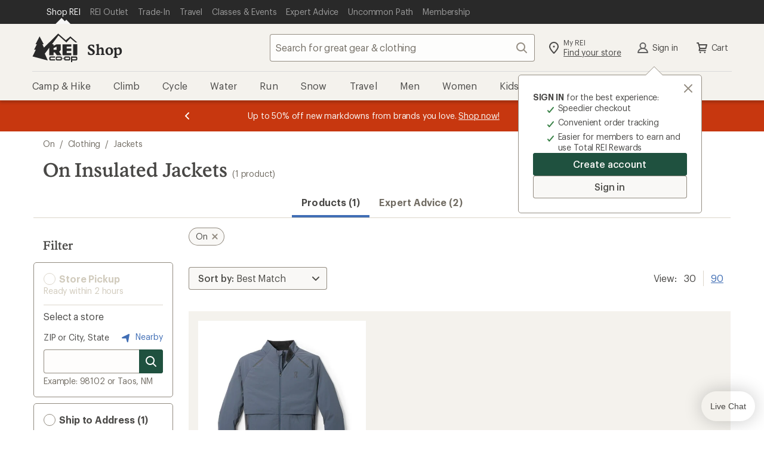

--- FILE ---
content_type: text/javascript
request_url: https://www.rei.com/search-ui/assets/64cf7ebf4382b500a1ff.js
body_size: 8254
content:
/*! For license information please see 64cf7ebf4382b500a1ff.js.LICENSE.txt */
"use strict";(self.webpackChunk_rei_search_express_2=self.webpackChunk_rei_search_express_2||[]).push([[716],{5793:()=>{},6477:()=>{},2603:()=>{},5713:()=>{},8186:(e,t,r)=>{r.d(t,{xS:()=>a});const a=(e="target-global-mbox",t={},r=5e3)=>new Promise(((a,i)=>{typeof window.adobe<"u"&&window.adobe.target?window.adobe.target.getOffer({mbox:e,params:t,timeout:r,success:e=>{if(Array.isArray(e)){const t=e.filter((e=>"setJson"===e.action));a(t)}a([])},error:()=>{i(new Error("Could not retrieve Adobe Target JSON Offer"))}}):i(new Error("adobe API not defined"))}))},758:(e,t,r)=>{r.d(t,{A:()=>c});var a=r(3775),i=r(8543);const n=["data-message"],o=["aria-live","textContent"],s=["aria-live","textContent"],c=((e,t)=>{const r=e.__vccOpts||e;for(const[e,a]of t)r[e]=a;return r})({name:"AriaAnnouncer",props:{politeness:{type:String,required:!1,default:"polite"},message:{type:String,required:!1,default:""}},data:()=>({box1:{message:"",politeness:"polite"},box2:{message:"",politeness:"polite"},box:"1"}),beforeUpdate(){this.message&&this.swapBox(this.box)},methods:{clearBox(e){this[`box${e}`].politeness="polite",this[`box${e}`].message=""},updateBox(e){this[`box${e}`].politeness=this.politeness,this[`box${e}`].message=this.message},swapBox(e){const t="1"===e?"2":"1";this.updateBox(e),this.clearBox(t),this.box=t}}},[["render",function(e,t,r,c,u,d){return(0,a.uX)(),(0,a.CE)("div",{"data-message":r.message},[(0,a.Lk)("p",{"aria-live":u.box1.politeness,textContent:(0,i.v_)(u.box1.message)},null,8,o),(0,a.Lk)("p",{"aria-live":u.box2.politeness,textContent:(0,i.v_)(u.box2.message)},null,8,s)],8,n)}]])},8101:(e,t)=>{t.m4={PERSONTITLE:/\d|\w|\s|-|'|\./,PERSONSUFFIX:/\d|\w|\s|-|'|\./,FIRSTNAME:/^([A-Za-z0-9]|\s|-|'|\.)*$/,MIDDLEINITIAL:/^[A-Za-z]{1}$/,LASTNAME:/^([A-Za-z0-9]|\s|-|'|\.)*$/,ADDRESS1:/\d|\w|\s|-|'|\.|@|#|\+|&|%|\//,ADDRESS2:/\d|\w|\s|-|'|\.|@|#|\+|&|%|\//,ADDRESS3:/\d|\w|\s|-|'|@|#|\+|&|%|!|\$|\//,CITY:/\d|\w|\s|-|'|@|#|\+|&|%|\//,ZIPCODE:/(?:\d|\s|[a-zA-Z]|-|[A-Z]+)/,ZIPCODEINTL:/^[0-9a-zA-Z\/]+(?:[-\\s][0-9a-zA-Z]+)?$/,ZIPCODENA:/(N\/A)|(N\\\A)|(NA)/i,USZIPCODE:/^\d{5}$|^\d{5}-\d{4}$|^\d{9}$/,PHONENUMBER:/^[^,]*$/,USPHONENUMBER:/^[\d\-\(\)\sx\+]+$/,MATCH_PHONE_NON_NUMBERS:/\(|\)|\s|\-|[a-zA-Z]/g,EMAIL:/^[-a-z0-9~!$%^&*_=+}{\'?]+(\.[-a-z0-9~!$%^&*_=+}{\'?]+)*@([a-z0-9_][-a-z0-9_]*(\.[-a-z0-9_]+)*\.([a-z]{2,})|([0-9]{1,3}\.[0-9]{1,3}\.[0-9]{1,3}\.[0-9]{1,3}))(:[0-9]{1,5})?$/i,EXCLUDE_AND:/(\band\b)/i}},2131:(e,t,r)=>{r.d(t,{A:()=>c});var a=r(6887),i=r(3775),n=r(2405);const o=({key:e,value:t,daysTTL:r=60})=>{if(typeof window>"u")return;const a=(({value:e,daysTTL:t})=>{const r=(new Date).valueOf(),a=864e5,i="number"==typeof t?r+a*t:a;return JSON.stringify({value:e,expiry:i})})({value:t,daysTTL:r});localStorage.setItem(e,a)},s=({key:e})=>{if(typeof window>"u")return!1;const t=localStorage.getItem(e);if(!t)return!1;try{const{value:r,expiry:a}=JSON.parse(t);return(new Date).valueOf()>a?(localStorage.removeItem(e),!1):r}catch{return!1}},c={__name:"DisruptorModal",props:{ariaDescribedby:{type:String,required:!1,default:null},daysTTL:{type:Number,required:!1,default:60},delay:{type:Number,required:!1,default:6e3},label:{type:String,required:!0},alternateCookieName:{type:String,required:!1,default:null},id:{type:String,required:!1,default:"disruptor",validator:e=>null===e.match(/\s/)},maxPageViews:{type:Number,required:!1,default:2},showTitle:{type:Boolean,required:!1,default:!1},visibilityOverrideFunc:{type:Function,required:!1,default:null}},emits:["update"],setup(e,{emit:t}){const r=e,c=(0,a.Kh)({modalIsOpen:!1,displayTimeout:null,pageViews:0}),u=t,d=(0,i.EW)((()=>(e=>`${e.replace(/-/g," ")} modal`)(r.id))),l=(0,i.EW)((()=>(e=>`${e}-modal-seen`)(r.alternateCookieName?r.alternateCookieName:r.id))),p=(0,i.EW)((()=>(e=>`${e}-modal-page-views`)(r.alternateCookieName?r.alternateCookieName:r.id))),m=`disruptor-modal__overlay disruptor-modal__overlay--${r.id}`,f=`disruptor-modal__wrapper disruptor-modal__wrapper--${r.id}`,h=`disruptor-modal__content disruptor-modal__content--${r.id}`,g=e=>{typeof window<"u"&&window.metrics&&window.metrics.link(e)};(0,i.sV)((()=>{const{maxPageViews:e,daysTTL:t}=r,a=(({pageViewsEntryKey:e,maxPageViews:t,daysTTL:r})=>{const a=s({key:e});let i=a;return!1===a?i=1:a<t&&(i=a+1),a!==t&&o({key:e,value:i,daysTTL:r}),i})({pageViewsEntryKey:p.value,maxPageViews:e,daysTTL:t});c.pageViews=a,a===e?c.displayTimeout=setTimeout((()=>{(async()=>{const{daysTTL:e,visibilityOverrideFunc:t}=r,{pageViews:a}=c,i=await(async({disruptorEntryKey:e,daysTTL:t,visibilityOverrideFunc:r})=>{let a=!0;const i=s({key:e});let n;return"function"==typeof r&&(n=await r()),(n||i)&&(a=!1),a&&o({key:e,value:a,daysTTL:t}),a})({disruptorEntryKey:l.value,daysTTL:e,visibilityOverrideFunc:t});i&&g({linkName:`${d.value}_open`}),c.modalIsOpen=i,u("update",{pageViews:a,modalIsOpen:i})})()}),r.delay):u("update",{pageViews:a})})),(0,i.xo)((()=>{null!==c.displayTimeout&&clearTimeout(c.displayTimeout)}));const y=()=>{g({linkName:`${d.value}_close`}),c.modalIsOpen=!1,u("update",{modalIsOpen:!1})};return(t,r)=>((0,i.uX)(),(0,i.Wv)((0,a.R1)(n.A),{id:e.id,"aria-describedby":e.ariaDescribedby,label:e.label,opened:c.modalIsOpen,"show-title":e.showTitle,"data-ui":e.id,"overlay-class":m,"wrapper-class":f,"content-class":h,onClosed:y},{default:(0,i.k6)((()=>[(0,i.RG)(t.$slots,"default",{closeFromContent:y})])),_:3},8,["id","aria-describedby","label","opened","show-title","data-ui"]))}}},4949:(e,t,r)=>{r.d(t,{A:()=>M,n:()=>W});var a=r(6994),i=r(6254),n=r(3915),o=r(898),s=(r(3877),r(3775)),c=r(6887);function u(){return u=Object.assign?Object.assign.bind():function(e){for(var t=1;t<arguments.length;t++){var r=arguments[t];for(var a in r)Object.prototype.hasOwnProperty.call(r,a)&&(e[a]=r[a])}return e},u.apply(this,arguments)}var d,l,p,m=Object.prototype.hasOwnProperty,f=(d=!1,l=[],p={resolved:function(){return d},resolve:function(){if(!d){d=!0;for(var e=0,t=l.length;e<t;e++)l[e]()}},promise:{then:function(e){d?e():l.push(e)}}},{notify:function(){p.resolve()},wait:function(){return p.promise},render:function(e,t,r){this.wait().then((function(){r(window.grecaptcha.render(e,t))}))},reset:function(e){void 0!==e&&(this.assertLoaded(),this.wait().then((function(){return window.grecaptcha.reset(e)})))},execute:function(e){void 0!==e&&(this.assertLoaded(),this.wait().then((function(){return window.grecaptcha.execute(e)})))},checkRecaptchaLoad:function(){m.call(window,"grecaptcha")&&m.call(window.grecaptcha,"render")&&this.notify()},assertLoaded:function(){if(!p.resolved())throw new Error("ReCAPTCHA has not been loaded")}});"undefined"!=typeof window&&(window.vueRecaptchaApiLoaded=f.notify);var h=(0,s.pM)({name:"VueRecaptcha",props:{sitekey:{type:String,required:!0},theme:{type:String},badge:{type:String},type:{type:String},size:{type:String},tabindex:{type:String},loadRecaptchaScript:{type:Boolean,default:!0},recaptchaScriptId:{type:String,default:"__RECAPTCHA_SCRIPT"},recaptchaHost:{type:String,default:"www.google.com"},language:{type:String,default:""}},emits:["render","verify","expired","error"],setup:function(e,t){var r=t.slots,a=t.emit,i=(0,c.KR)(null),n=(0,c.KR)(null),o=function(e){a("verify",e)},d=function(){a("expired")},l=function(){a("error")};return(0,s.sV)((function(){if(f.checkRecaptchaLoad(),e.loadRecaptchaScript&&!document.getElementById(e.recaptchaScriptId)){var t=document.createElement("script");t.id=e.recaptchaScriptId,t.src="https://"+e.recaptchaHost+"/recaptcha/api.js?onload=vueRecaptchaApiLoaded&render=explicit&hl="+e.language,t.async=!0,t.defer=!0,document.head.appendChild(t)}var s=u({},e,{callback:o,"expired-callback":d,"error-callback":l}),c=i.value,p=r.default?c.children[0]:c;f.render(p,s,(function(e){n.value=e,a("render",e)}))})),{root:i,widgetId:n,reset:function(){f.reset(n.value)},execute:function(){f.execute(n.value)}}},render:function(){var e,t=this.$slots.default;return e="function"==typeof t?t():t,(0,s.h)("div",{ref:"root"},e)}}),g=r(2320),y=r(8101),v=r(2533),w=r(8543);function b(e){for(var t=1;t<arguments.length;t++){var r=arguments[t];for(var a in r)e[a]=r[a]}return e}var S=function e(t,r){function a(e,a,i){if("undefined"!=typeof document){"number"==typeof(i=b({},r,i)).expires&&(i.expires=new Date(Date.now()+864e5*i.expires)),i.expires&&(i.expires=i.expires.toUTCString()),e=encodeURIComponent(e).replace(/%(2[346B]|5E|60|7C)/g,decodeURIComponent).replace(/[()]/g,escape);var n="";for(var o in i)i[o]&&(n+="; "+o,!0!==i[o]&&(n+="="+i[o].split(";")[0]));return document.cookie=e+"="+t.write(a,e)+n}}return Object.create({set:a,get:function(e){if("undefined"!=typeof document&&(!arguments.length||e)){for(var r=document.cookie?document.cookie.split("; "):[],a={},i=0;i<r.length;i++){var n=r[i].split("="),o=n.slice(1).join("=");try{var s=decodeURIComponent(n[0]);if(a[s]=t.read(o,s),e===s)break}catch(e){}}return e?a[e]:a}},remove:function(e,t){a(e,"",b({},t,{expires:-1}))},withAttributes:function(t){return e(this.converter,b({},this.attributes,t))},withConverter:function(t){return e(b({},this.converter,t),this.attributes)}},{attributes:{value:Object.freeze(r)},converter:{value:Object.freeze(t)}})}({read:function(e){return'"'===e[0]&&(e=e.slice(1,-1)),e.replace(/(%[\dA-F]{2})+/gi,decodeURIComponent)},write:function(e){return encodeURIComponent(e).replace(/%(2[346BF]|3[AC-F]|40|5[BDE]|60|7[BCD])/g,decodeURIComponent)}},{path:"/"});const x={methods:{sendClickAnalytics(e){!window||!window.metrics||window.metrics.link(e)}}},_=(e,t)=>{const r=e.__vccOpts||e;for(const[e,a]of t)r[e]=a;return r},k={name:"PrivacyPolicy",components:{CdrLink:a.A},mixins:[x],methods:{dispatchAnalytics(){this.sendClickAnalytics({linkName:"gearmail signup modal_privacy policy"})}}},C={class:"privacy-policy__wrapper"},E=_(k,[["render",function(e,t,r,a,i,n){const o=(0,s.g2)("cdr-link");return(0,s.uX)(),(0,s.CE)("div",C,[t[1]||(t[1]=(0,s.eW)(" Read our ")),(0,s.bF)(o,{class:"privacy-policy",href:"/help/privacy-policy",target:"_blank","data-ui":"privacy-policy",onClick:n.dispatchAnalytics},{default:(0,s.k6)((()=>t[0]||(t[0]=[(0,s.eW)(" Privacy Policy ")]))),_:1},8,["onClick"])])}],["__scopeId","data-v-62fd729d"]]),A={name:"SignUpForm",components:{VueRecaptcha:h,CdrButton:i.A,CdrText:n.A,CdrInput:o.A,CompassSpinner:g._,PrivacyPolicy:E},mixins:[x],props:{recaptchaSiteKey:{type:String,required:!0},sourceCode:{type:String,required:!0},formHeading:{type:String,required:!0}},data:()=>({email:{value:"",error:null},showRecaptcha:!1,inputWasFocused:!1,apiLoading:!1}),computed:{helperText(){return this.email.error?"Please use name@example.com format":""}},methods:{handleNoThanks(){this.$emit("close")},handleFormSubmit(){var e,t;this.apiLoading||(this.sendClickAnalytics({linkName:"gearmail signup modal_sign up"}),this.email.error=!this.isEmailValid(this.email.value),!this.email.error&&null!=(t=null==(e=this.$refs)?void 0:e.recaptcha)&&t.execute?(this.$refs.recaptcha.execute(),Array.from(document.querySelectorAll('iframe[src*="www.google.com/recaptcha"]')).forEach((e=>e.parentElement.style.setProperty("position","fixed")))):document.getElementById("emailInput").focus())},isEmailValid:e=>y.m4.EMAIL.test(e)&&e.length,handleInput(){this.email.error=null,this.showRecaptcha=!0},onCaptchaError(){var e;if(typeof window<"u"&&null!=(e=null==window?void 0:window.DD_RUM)&&e.addError){const e=new Error("recaptcha error in email acquisition modal");window.DD_RUM.addError(e)}this.$emit("error")},onCaptchaExpired(){this.recaptchaReset()},onCaptchaVerified(e){this.apiLoading=!0;const t=this.getRequestObject({sourceCode:this.sourceCode,emailAddress:this.email.value,"g-recaptcha-response":e});fetch("/gearmail/new/signup",t).then((e=>{this.$emit("signUp",{success:200===e.status}),this.sendClickAnalytics({linkName:"gearmail signup modal_sign up_success"}),this.apiLoading=!1,this.recaptchaReset()})).catch((()=>{this.$emit("signUp",{success:!1}),this.sendClickAnalytics({linkName:"gearmail signup modal_sign up_error"}),this.apiLoading=!1,this.recaptchaReset()}))},getRequestObject:e=>({method:"POST",headers:{"Content-Type":"application/x-www-form-urlencoded; charset=UTF8"},body:Object.keys(e).map((t=>`${encodeURIComponent(t)}=${encodeURIComponent(e[t])}`)).join("&")}),recaptchaReset(){var e,t;null!=(t=null==(e=this.$refs)?void 0:e.recaptcha)&&t.reset&&this.$refs.recaptcha.reset()}}},I={class:"signup-form--max-width"},T={class:"signup-form__buttons"},R={class:"signup-form__buttons-submit"},F={key:0,class:"signup-form__recaptcha"},L=_(A,[["render",function(e,t,r,a,i,n){const o=(0,s.g2)("cdr-text"),c=(0,s.g2)("cdr-input"),u=(0,s.g2)("compass-spinner"),d=(0,s.g2)("cdr-button"),l=(0,s.g2)("privacy-policy"),p=(0,s.g2)("vue-recaptcha");return(0,s.uX)(),(0,s.CE)("form",{class:"signup-form","data-ui":"signup-form",onSubmit:t[2]||(t[2]=(0,v.D$)(((...e)=>n.handleFormSubmit&&n.handleFormSubmit(...e)),["prevent"]))},[(0,s.bF)(o,{class:"email-capture-modal__text","data-ui":"signup-form-paragraph-1"},{default:(0,s.k6)((()=>[(0,s.eW)((0,w.v_)(r.formHeading),1)])),_:1}),(0,s.Lk)("div",I,[(0,s.bF)(c,{id:"emailInput",ref:"emailInput",modelValue:i.email.value,"onUpdate:modelValue":t[0]||(t[0]=e=>i.email.value=e),"input-container-class":"signup-form__input","data-ui":"signup-form-input",label:"Email",error:i.email.error,"aria-invalid":i.email.error,"aria-required":"true",spellcheck:"false",autocapitalize:"off",autocomplete:"email",required:"",onFocus:t[1]||(t[1]=e=>i.inputWasFocused=!0),onInput:n.handleInput},{error:(0,s.k6)((()=>[(0,s.bF)(o,{class:"signup-form__input-error","data-ui":"signup-form-error-text"},{default:(0,s.k6)((()=>[(0,s.eW)((0,w.v_)(n.helperText),1)])),_:1})])),"helper-text-bottom":(0,s.k6)((()=>[(0,s.bF)(o,{class:"signup-form__input-help","data-ui":"signup-form-error-text"},{default:(0,s.k6)((()=>t[3]||(t[3]=[(0,s.eW)(" e.g. name@example.com ")]))),_:1})])),_:1},8,["modelValue","error","aria-invalid","onInput"]),(0,s.Lk)("div",null,[(0,s.Lk)("div",T,[(0,s.Lk)("div",R,[(0,s.bF)(d,{"full-width":!0,type:"submit",size:"large","data-ui":"signup-form-submit-button"},(0,s.eX)({default:(0,s.k6)((()=>[t[4]||(t[4]=(0,s.eW)(" Sign me up! "))])),_:2},[i.apiLoading?{name:"icon",fn:(0,s.k6)((()=>[(0,s.bF)(u)])),key:"0"}:void 0]),1024)]),(0,s.bF)(d,{class:"signup-form__buttons-decline",modifier:"link","data-ui":"signup-form-cancel-button",onClick:n.handleNoThanks},{default:(0,s.k6)((()=>t[5]||(t[5]=[(0,s.eW)(" No, thanks ")]))),_:1},8,["onClick"])]),(0,s.bF)(o,{class:"email-capture-modal__disclaimer","data-ui":"signup-form-paragraph-1"},{default:(0,s.k6)((()=>t[6]||(t[6]=[(0,s.eW)(" By entering your email, you agree to receive automated marketing messages from REI. You can unsubscribe at any time. ")]))),_:1}),(0,s.bF)(l),i.showRecaptcha?((0,s.uX)(),(0,s.CE)("div",F,[((0,s.uX)(),(0,s.Wv)(s.PR,null,[(0,s.bF)(p,{id:"email-acquisition-modal-recaptcha",ref:"recaptcha",badge:"inline",size:"invisible",sitekey:r.recaptchaSiteKey,"load-recaptcha-script":!0,onVerify:n.onCaptchaVerified,onError:n.onCaptchaError,onExpired:n.onCaptchaExpired},null,8,["sitekey","onVerify","onError","onExpired"])],1024))])):(0,s.Q3)("",!0)])])],32)}]]),O=["data-ui"],$={class:"message-wrapper__terms email-capture-modal__text"},N=_({name:"MessageWrapper",props:{dataUi:{type:String,required:!0}}},[["render",function(e,t,r,a,i,n){return(0,s.uX)(),(0,s.CE)("div",{class:"message-wrapper","data-ui":r.dataUi},[(0,s.RG)(e.$slots,"p1"),(0,s.Lk)("div",$,[(0,s.RG)(e.$slots,"privacy")])],8,O)}]]),U=_({name:"SuccessMessage",components:{CdrText:n.A,MessageWrapper:N,PrivacyPolicy:E}},[["render",function(e,t,r,a,i,n){const o=(0,s.g2)("cdr-text"),c=(0,s.g2)("privacy-policy"),u=(0,s.g2)("message-wrapper");return(0,s.uX)(),(0,s.Wv)(u,{"data-ui":"success-message"},{p1:(0,s.k6)((()=>[(0,s.bF)(o,{class:"email-capture-modal__text"},{default:(0,s.k6)((()=>t[0]||(t[0]=[(0,s.Lk)("span",{"data-ui":"success-message-paragraph-1"}," Check your inbox for more perks. We'll send you a few emails every week. ",-1),(0,s.Lk)("span",{"data-ui":"success-message-paragraph-2"}," You can unsubscribe from REI Co-op emails at any time. ",-1)]))),_:1})])),privacy:(0,s.k6)((()=>[(0,s.bF)(c)])),_:1})}]]),P=_({name:"ErrorMessage",components:{CdrText:n.A,MessageWrapper:N,PrivacyPolicy:E}},[["render",function(e,t,r,a,i,n){const o=(0,s.g2)("cdr-text"),c=(0,s.g2)("privacy-policy"),u=(0,s.g2)("message-wrapper");return(0,s.uX)(),(0,s.Wv)(u,{"data-ui":"error-message"},{p1:(0,s.k6)((()=>[(0,s.bF)(o,{class:"email-capture-modal__text"},{default:(0,s.k6)((()=>t[0]||(t[0]=[(0,s.Lk)("span",{"data-ui":"error-message-paragraph-1"},"Hmm. Something went wrong.",-1),(0,s.Lk)("span",{"data-ui":"error-message-paragraph-2"}," Please try again later. ",-1)]))),_:1})])),privacy:(0,s.k6)((()=>[(0,s.bF)(c)])),_:1})}]]),D={name:"EmailSignupForm",components:{CdrText:n.A,ErrorMessage:P,SuccessMessage:U,SignUpForm:L},props:{recaptchaSiteKey:{type:String,default:"6LdGCh8UAAAAAI78ftxgsyMBmlXMQMnuLSpNI8vI"},sourceCode:{type:String,default:"00100100100420170501"},modalHeading:{type:String,default:"Get the latest deals, news, & more from REI Co-op!"},formHeading:{type:String,default:"Sign up for REI Co-op emails."}},data:()=>({signUpFormSubmittedState:null}),methods:{handleSignUp(e){this.signUpFormSubmittedState=e.success?"success":"error",this.$refs.title.$el.focus()},handleClose(){this.$emit("close")},handleError(){this.$emit("error")}}},z={ref:"container","data-ui":"gearmail-signup"},M=_(D,[["render",function(e,t,r,a,i,n){const o=(0,s.g2)("cdr-text"),c=(0,s.g2)("success-message"),u=(0,s.g2)("error-message"),d=(0,s.g2)("sign-up-form");return(0,s.uX)(),(0,s.CE)("div",z,[(0,s.bF)(o,{id:"signUpStatus",ref:"title",tabindex:-1,tag:"h2",class:"email-capture-modal__header","data-ui":"gearmail-signup-title"},{default:(0,s.k6)((()=>["success"===i.signUpFormSubmittedState?((0,s.uX)(),(0,s.CE)(s.FK,{key:0},[(0,s.eW)(" Success! ")],64)):"error"===i.signUpFormSubmittedState?((0,s.uX)(),(0,s.CE)(s.FK,{key:1},[(0,s.eW)(" Error ")],64)):((0,s.uX)(),(0,s.CE)(s.FK,{key:2},[(0,s.eW)((0,w.v_)(r.modalHeading),1)],64))])),_:1},512),"success"===i.signUpFormSubmittedState?((0,s.uX)(),(0,s.Wv)(c,{key:0})):"error"===i.signUpFormSubmittedState?((0,s.uX)(),(0,s.Wv)(u,{key:1})):((0,s.uX)(),(0,s.Wv)(d,{key:2,"recaptcha-site-key":r.recaptchaSiteKey,"source-code":r.sourceCode,"form-heading":r.formHeading,onClose:n.handleClose,onError:n.handleError,onSignUp:n.handleSignUp},null,8,["recaptcha-site-key","source-code","form-heading","onClose","onError","onSignUp"]))],512)}]]),W=async()=>{const e=await new Promise((e=>{const t=S.get("AMCV_F0A65E09512D2C440A490D4D@AdobeOrg");if(t){const r=t.split("|"),a=r.findIndex((e=>"MCMID"===e));if(-1!==a){const t=r[a+1];if(t)return fetch(`/customer-analytics-attributes/rs/customer/visitors/${t}`).then((e=>200!==e.status?{emailSubscriber:!1}:e.json())).then((({emailSubscriber:t=!1}={})=>{e(t)})).catch((t=>{console.error(t),e(!1)}))}}return e(!1)})),t=(()=>{var e,t;return!!(typeof window<"u"&&null!=(t=null==(e=null==window?void 0:window.location)?void 0:e.search)&&t.includes("cm_mmc=email"))})();return e||t}},7455:(e,t,r)=>{r.d(t,{on:()=>n,wz:()=>i}),r(3877);const a=()=>new Promise(((e,t)=>{let r;const a=setTimeout((()=>{clearInterval(r),t(new Error("There was a problem fetching user information. Please try again."))}),5e3);r=setInterval((()=>{null!=window&&window.reiSession&&(clearInterval(r),clearTimeout(a),e())}),300)})),i=async()=>{try{return await a(),window.reiSession.getUser()}catch(e){return e}},n=async e=>{try{return await a(),window.reiSession.addChangeListener(e)}catch(e){return e}}},7095:(e,t,r)=>{var a=r(9937).has;e.exports=function(e){return a(e),e}},8796:e=>{e.exports=function(e){return{iterator:e,next:e.next,done:!1}}},8468:(e,t,r)=>{var a=r(2631),i=r(4984),n=r(2834),o=r(6882),s=r(8796),c="Invalid size",u=RangeError,d=TypeError,l=Math.max,p=function(e,t){this.set=e,this.size=l(t,0),this.has=a(e.has),this.keys=a(e.keys)};p.prototype={getIterator:function(){return s(i(n(this.keys,this.set)))},includes:function(e){return n(this.has,this.set,e)}},e.exports=function(e){i(e);var t=+e.size;if(t!=t)throw new d(c);var r=o(t);if(r<0)throw new u(c);return new p(e,r)}},6870:(e,t,r)=>{var a=r(2834);e.exports=function(e,t,r){for(var i,n,o=r?e:e.iterator,s=e.next;!(i=a(s,o)).done;)if(void 0!==(n=t(i.value)))return n}},194:(e,t,r)=>{var a=r(2834),i=r(4984),n=r(1839);e.exports=function(e,t,r){var o,s;i(e);try{if(!(o=n(e,"return"))){if("throw"===t)throw r;return r}o=a(o,e)}catch(e){s=!0,o=e}if("throw"===t)throw r;if(s)throw o;return i(o),r}},1449:(e,t,r)=>{var a=r(9937),i=r(7818),n=a.Set,o=a.add;e.exports=function(e){var t=new n;return i(e,(function(e){o(t,e)})),t}},6713:(e,t,r)=>{var a=r(7095),i=r(9937),n=r(1449),o=r(9159),s=r(8468),c=r(7818),u=r(6870),d=i.has,l=i.remove;e.exports=function(e){var t=a(this),r=s(e),i=n(t);return o(t)<=r.size?c(t,(function(e){r.includes(e)&&l(i,e)})):u(r.getIterator(),(function(e){d(t,e)&&l(i,e)})),i}},9937:(e,t,r)=>{var a=r(8347),i=Set.prototype;e.exports={Set,add:a(i.add),has:a(i.has),remove:a(i.delete),proto:i}},7179:(e,t,r)=>{var a=r(7095),i=r(9937),n=r(9159),o=r(8468),s=r(7818),c=r(6870),u=i.Set,d=i.add,l=i.has;e.exports=function(e){var t=a(this),r=o(e),i=new u;return n(t)>r.size?c(r.getIterator(),(function(e){l(t,e)&&d(i,e)})):s(t,(function(e){r.includes(e)&&d(i,e)})),i}},3836:(e,t,r)=>{var a=r(7095),i=r(9937).has,n=r(9159),o=r(8468),s=r(7818),c=r(6870),u=r(194);e.exports=function(e){var t=a(this),r=o(e);if(n(t)<=r.size)return!1!==s(t,(function(e){if(r.includes(e))return!1}),!0);var d=r.getIterator();return!1!==c(d,(function(e){if(i(t,e))return u(d,"normal",!1)}))}},1867:(e,t,r)=>{var a=r(7095),i=r(9159),n=r(7818),o=r(8468);e.exports=function(e){var t=a(this),r=o(e);return!(i(t)>r.size)&&!1!==n(t,(function(e){if(!r.includes(e))return!1}),!0)}},1018:(e,t,r)=>{var a=r(7095),i=r(9937).has,n=r(9159),o=r(8468),s=r(6870),c=r(194);e.exports=function(e){var t=a(this),r=o(e);if(n(t)<r.size)return!1;var u=r.getIterator();return!1!==s(u,(function(e){if(!i(t,e))return c(u,"normal",!1)}))}},7818:(e,t,r)=>{var a=r(8347),i=r(6870),n=r(9937),o=n.Set,s=n.proto,c=a(s.forEach),u=a(s.keys),d=u(new o).next;e.exports=function(e,t,r){return r?i({iterator:u(e),next:d},t):c(e,t)}},3453:(e,t,r)=>{var a=r(8486),i=function(e){return{size:e,has:function(){return!1},keys:function(){return{next:function(){return{done:!0}}}}}};e.exports=function(e){var t=a("Set");try{(new t)[e](i(0));try{return(new t)[e](i(-1)),!1}catch(e){return!0}}catch(e){return!1}}},9159:(e,t,r)=>{var a=r(6279),i=r(9937);e.exports=a(i.proto,"size","get")||function(e){return e.size}},1915:(e,t,r)=>{var a=r(7095),i=r(9937),n=r(1449),o=r(8468),s=r(6870),c=i.add,u=i.has,d=i.remove;e.exports=function(e){var t=a(this),r=o(e).getIterator(),i=n(t);return s(r,(function(e){u(t,e)?d(i,e):c(i,e)})),i}},8815:(e,t,r)=>{var a=r(7095),i=r(9937).add,n=r(1449),o=r(8468),s=r(6870);e.exports=function(e){var t=a(this),r=o(e).getIterator(),c=n(t);return s(r,(function(e){i(c,e)})),c}},1279:(e,t,r)=>{var a=r(6475),i=r(6713);a({target:"Set",proto:!0,real:!0,forced:!r(3453)("difference")},{difference:i})},2393:(e,t,r)=>{var a=r(6475),i=r(7044),n=r(7179);a({target:"Set",proto:!0,real:!0,forced:!r(3453)("intersection")||i((function(){return"3,2"!==String(Array.from(new Set([1,2,3]).intersection(new Set([3,2]))))}))},{intersection:n})},4804:(e,t,r)=>{var a=r(6475),i=r(3836);a({target:"Set",proto:!0,real:!0,forced:!r(3453)("isDisjointFrom")},{isDisjointFrom:i})},7673:(e,t,r)=>{var a=r(6475),i=r(1867);a({target:"Set",proto:!0,real:!0,forced:!r(3453)("isSubsetOf")},{isSubsetOf:i})},2674:(e,t,r)=>{var a=r(6475),i=r(1018);a({target:"Set",proto:!0,real:!0,forced:!r(3453)("isSupersetOf")},{isSupersetOf:i})},2921:(e,t,r)=>{var a=r(6475),i=r(1915);a({target:"Set",proto:!0,real:!0,forced:!r(3453)("symmetricDifference")},{symmetricDifference:i})},4597:(e,t,r)=>{var a=r(6475),i=r(8815);a({target:"Set",proto:!0,real:!0,forced:!r(3453)("union")},{union:i})},5238:(e,t,r)=>{r(1279)},9904:(e,t,r)=>{r(2393)},9225:(e,t,r)=>{r(4804)},3584:(e,t,r)=>{r(7673)},2895:(e,t,r)=>{r(2674)},9924:(e,t,r)=>{r(2921)},958:(e,t,r)=>{r(4597)}}]);
//# sourceMappingURL=64cf7ebf4382b500a1ff.js.map

--- FILE ---
content_type: application/x-javascript;charset=utf-8
request_url: https://somni.rei.com/id?d_visid_ver=4.4.0&d_fieldgroup=A&mcorgid=F0A65E09512D2C440A490D4D%40AdobeOrg&mid=80252258277549053145326840963010473893&ts=1769637532599
body_size: -42
content:
{"mid":"80252258277549053145326840963010473893"}